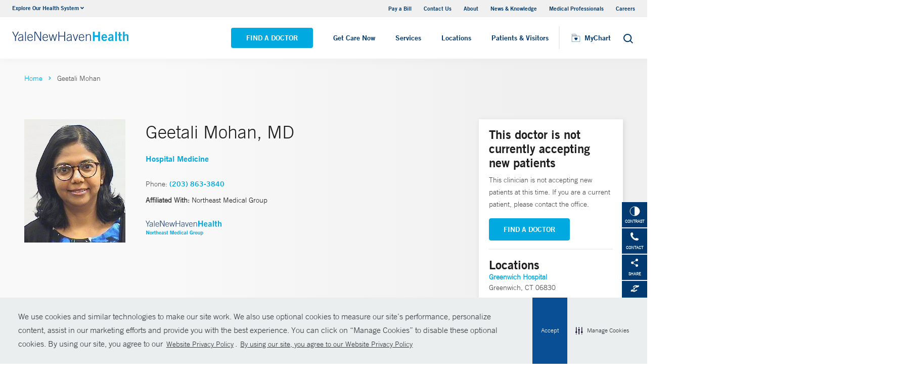

--- FILE ---
content_type: text/html; charset=utf-8
request_url: https://www.ynhhs.org/physicians/geetali-mohan
body_size: 16043
content:


<!DOCTYPE html>
<html lang="en" xmlns="http://www.w3.org/1999/xhtml">
<head>
    <title>Geetali Mohan, MD Hospital Medicine | Greenwich Hospital</title><meta itemprop="name" content="Geetali Mohan, MD Hospital Medicine | Greenwich Hospital" /><meta name="keywords" content="Geetali Mohan, MD, Hospital Medicine, Greenwich Hospital" /><meta name="description" content="Geetali Mohan specializes in Hospital Medicine and is a member of Northeast Medical Group" /><meta itemprop="description" content="Geetali Mohan specializes in Hospital Medicine and is a member of Northeast Medical Group" /><link rel="canonical" href="https://www.northeastmedicalgroup.org/physicians/geetali-mohan"></link>
    <meta charset="utf-8" />
    <meta name="viewport" content="width=device-width, initial-scale=1, maximum-scale=1" />
    <link rel="apple-touch-icon" href="/Dist/img/apple-touch-icon.png" />
    <link rel="icon" type="image/x-icon" href="/Dist/img/favicon.ico" />
    <meta name="msapplication-TileColor" content="#da532c" />
    <meta name="analytics-site-name" content="Yale New Haven Health System" />
    <script type="application/ld+json">
        {
"@context": "https://schema.org",
"@type": "BreadCrumbList",
"ItemListElement": [{
"@type": "ListItem",
"position": "1",
"name": "ynhhs",
"item": "https://www.ynhhs.org/"
},{
"@type": "ListItem",
"position": "2",
"name": "content",
"item": "https://www.ynhhs.org/sitecore/content"
},{
"@type": "ListItem",
"position": "3",
"name": "Physicians",
"item": "https://www.ynhhs.org/sitecore/content/Physicians"
},{
"@type": "ListItem",
"position": "4",
"name": "M",
"item": "https://www.ynhhs.org/sitecore/content/Physicians/M"
},{
"@type": "ListItem",
"position": "5",
"name": "o",
"item": "https://www.ynhhs.org/sitecore/content/Physicians/M/o"
},{
"@type": "ListItem",
"position": "6",
"name": "Geetali Mohan",
"item": "/physicians/geetali-mohan"
}]
}
    </script>
    <script type="application/ld+json" data-schema="Person" data-cfasync="false">{
  "@context": "https://schema.org",
  "@type": "Person",
  "mainEntityOfPage": {
    "@type": "WebPage",
    "@id": "https://www.ynhhs.org/physicians/geetali-mohan",
    "@context": "https://schema.org"
  },
  "name": "Geetali Mohan",
  "description": "<p>Dr. Geetali Mohan is a Hospitalist in the Internal Medicine Department. She attended medical school in India and completed her residency in Ohio. She is actively involved in resident and medical student education. She completed the Biodesign Innovation fellowship at Montefiore Medical Center. She has won teaching awards. 2023- Leo M. Davidoff Society Member for outstanding achievement in teaching of Medical Students2020- Albert Einstein College of Medicine Teaching Star Program for excellence in clinical teaching.</p>\n",
  "url": "https://www.ynhhs.org/physicians/geetali-mohan",
  "image": {
    "@type": "ImageObject",
    "url": "https://www.ynhhs.org/-/media/Images/Physicians/Geetali_Mohan.ashx",
    "description": "Geetali Mohan",
    "height": "407",
    "width": "327",
    "@context": "http://schema.org"
  },
  "telephone": "(203) 863-3840",
  "address": {
    "@type": "PostalAddress",
    "streetAddress": "5 Perryridge Rd ",
    "addressLocality": "Greenwich",
    "addressRegion": "CT",
    "postalCode": "06830",
    "addressCountry": "US"
  },
  "geo": {
    "@type": "GeoCoordinates",
    "latitude": "41.033738",
    "longitude": " -73.630402"
  }
}</script>
    <script src="/Dist/Scripts/jquery.min.js"></script>
    <script src="/Dist/Scripts/glide.js"></script>
    <script src="/Dist/Scripts/markerclustererplus.min.js"></script>

    <script src="/Dist/Scripts/script.min.js?v=1028210815"></script>
    <link href="/Dist/Styles/style.min.css?v=1117092902" rel="stylesheet" type="text/css" />

    

    
    
    

    <script src="https://js.hcaptcha.com/1/api.js?onload=onloadCallback&render=explicit" async defer></script>

<style>
#feedbackcaptcha { text-align: left; }
</style><script src="https://assets.adobedtm.com/be4705422c6a/247399b69a46/launch-d52a5ae2e559.min.js" async></script><!-- After adding this script, call setConsentBannerParams({uuid: <unique id> }) to set unique ID for a customer.  -->
<script
	defer
	data-strict-csp
	data-skip-css="false"
	src="https://cdn-prod.securiti.ai/consent/cookie-consent-sdk-loader-strict-csp.js"
	data-tenant-uuid="a2538e5d-3aa9-4bd6-805c-2bbf101e33e3"
	data-domain-uuid="2be6b37f-6279-43a9-9ed6-a0ded57ace42"
	data-backend-url="https://app.securiti.ai">
</script>
<script type="text/javascript" src="https://cdn-prod.securiti.ai/consent/auto_blocking/a2538e5d-3aa9-4bd6-805c-2bbf101e33e3/2be6b37f-6279-43a9-9ed6-a0ded57ace42.js"></script>
<link rel='stylesheet' type='text/css' href='https://cdn-prod.securiti.ai/consent/cookie-consent.css' />
<link rel='stylesheet' type='text/css' href='https://cdn-prod.securiti.ai/consent/styles/a2538e5d-3aa9-4bd6-805c-2bbf101e33e3/2be6b37f-6279-43a9-9ed6-a0ded57ace42.css' />

<style>
.cc-window{
color: #35383E;
  background-color: #F2F0F0;
}
</style>
</head>
<body class="theme-primary-sky">
    <!-- Google Tag Manager -->
<noscript><iframe src="//www.googletagmanager.com/ns.html?id=GTM-KPD7LW"
height="0" width="0" style="display:none;visibility:hidden"></iframe></noscript>
<script>(function(w,d,s,l,i){w[l]=w[l]||[];w[l].push({'gtm.start':
new Date().getTime(),event:'gtm.js'});var f=d.getElementsByTagName(s)[0],
j=d.createElement(s),dl=l!='dataLayer'?'&l='+l:'';j.async=true;j.src=
'//www.googletagmanager.com/gtm.js?id='+i+dl;f.parentNode.insertBefore(j,f);
})(window,document,'script','dataLayer','GTM-KPD7LW');</script>
<!-- End Google Tag Manager -->


    

    <!-- BEGIN NOINDEX -->
    <div class="mobile-main-nav">
        <a href="#main" class="skip-to-main-content-link">Skip to main content</a>
            <div class="mobile-main-nav__logo">
                <a href="https://www.ynhhs.org/">
                    <img src="/-/media/Images/Logo/YNHHS_hor_clr_484x127.ashx?h=127&amp;iar=0&amp;w=484&amp;hash=11E8047061263B1C6342665F74BC888B" alt="Yale New Haven Health logo" width="484" height="127" DisableWebEdit="True" />
                </a>
            </div>
                    <div class="mobile-main-nav__cta">
<a class="btn light-blue-filled" href="https://www.ynhhs.org/find-a-doctor" DisableWebEdit="True">Find a Doctor</a><a class="btn light-blue" href="https://www.ynhhs.org/get-care-now" DisableWebEdit="True">Get Care Now</a>            </div>
        <ul class="mobile-main-nav__main-menu">
                    <li class="mobile-main-nav__menu-item">
                            <button aria-expanded="false">
                                Services
                                <i class="fas fa-chevron-right dropdown-arrow"></i>
                            </button>
                                                    <div class="mobile-main-nav__panel">
                                <button class="mobile-main-nav__panel-return"><i class="fas fa-chevron-left dropdown-arrow"></i></button>
                                <div class="mobile-main-nav__panel-top">
                                    <h3>
                                        Services
                                    </h3>
                                    <button class="mobile-main-nav__panel-close"></button>
                                </div>
                                    <div class="mobile-main-nav__panel-main">
    <h4>Featured Specialties</h4>
        <ul>
                <li><a title="Aging (Geriatrics)" href="https://www.ynhhs.org/patient-care/aging" DisableWebEdit="True">Aging (Geriatrics)</a></li>
                <li><a title="Cancer (Oncology)" href="https://www.ynhhs.org/patient-care/Cancer" DisableWebEdit="True">Cancer (Oncology)</a></li>
                <li><a title="Children’s (Pediatrics)" href="https://www.ynhhs.org/patient-care/childrens-pediatrics" DisableWebEdit="True">Children’s (Pediatrics)</a></li>
                <li><a title="Digestive Disorders (Gastroenterology)" href="https://www.ynhhs.org/patient-care/digestive-disorders" DisableWebEdit="True">Digestive Disorders (Gastroenterology)</a></li>
                <li><a title="Heart &amp; Vascular" href="https://www.ynhhs.org/patient-care/heart" DisableWebEdit="True">Heart &amp; Vascular</a></li>
                <li><a href="https://www.ynhhs.org/health-at-home" DisableWebEdit="True">Home Healthcare</a></li>
                <li><a title="Mental Health (Psychiatry)" href="https://www.ynhhs.org/patient-care/Mental-Health" DisableWebEdit="True">Mental Health (Psychiatry)</a></li>
                <li><a title="Neurology &amp; Neurosurgery" href="https://www.ynhhs.org/patient-care/neurology-and-neurosurgery" DisableWebEdit="True">Neurology &amp; Neurosurgery</a></li>
                <li><a title="Orthopedics" href="https://www.ynhhs.org/patient-care/orthopedics" DisableWebEdit="True">Orthopedics</a></li>
                <li><a title="Primary Care" href="https://www.ynhhs.org/patient-care/primary-care" DisableWebEdit="True">Primary Care</a></li>
                <li><a title="Transplantation" href="https://www.ynhhs.org/patient-care/Transplantation" DisableWebEdit="True">Transplantation</a></li>
                <li><a title="Trauma &amp; Burn" href="https://www.ynhhs.org/patient-care/trauma-and-burn" DisableWebEdit="True">Trauma &amp; Burn</a></li>
                <li><a title="Women’s Health" href="https://www.ynhhs.org/patient-care/Womens-Health" DisableWebEdit="True">Women’s Health</a></li>
        </ul>
                                        <div class="mobile-main-nav__panel-cta">
                                            <a class="mobile-main-nav__menu-arrow" title="View All Services" href="https://www.ynhhs.org/patient-care">View All Services</a>
                                        </div>
                                    </div>
                                                                    <div class="mobile-main-nav__panel-bottom">
    <h4>More Care</h4>
        <ul>
                <li><a title="COVID-19 Vaccine" href="https://www.ynhhs.org/patient-care/covid-19" DisableWebEdit="True">COVID-19 Resources</a></li>
                <li><a title="For Medical Professionals" href="https://www.ynhh.org/medical-professionals" DisableWebEdit="True">For Medical Professionals</a></li>
                <li><a href="https://www.ynhhs.org/get-care-now" DisableWebEdit="True">Get Care Now</a></li>
                <li><a href="https://www.ynhhs.org/patient-care/pharmacy" DisableWebEdit="True">Pharmacy</a></li>
                <li><a title="Urgent Care" href="https://www.ynhhs.org/urgent-care" DisableWebEdit="True">Urgent Care</a></li>
        </ul>
                                    </div>
                            </div>
                    </li>
                    <li class="mobile-main-nav__menu-item">
                            <button aria-expanded="false">
                                Locations
                                <i class="fas fa-chevron-right dropdown-arrow"></i>
                            </button>
                                                    <div class="mobile-main-nav__panel">
                                <button class="mobile-main-nav__panel-return"><i class="fas fa-chevron-left dropdown-arrow"></i></button>
                                <div class="mobile-main-nav__panel-top">
                                    <h3>
                                        Locations
                                    </h3>
                                    <button class="mobile-main-nav__panel-close"></button>
                                </div>
                                    <div class="mobile-main-nav__panel-main">
    <h4>Location Type</h4>
        <ul>
                <li><a href="https://www.ynhhs.org/find-a-location#sort=relevancy&amp;numberOfResults=25&amp;f:facilitytype=[Outpatient%20Medical%20Centers]" DisableWebEdit="True">Ambulatory / Outpatient Care</a></li>
                <li><a href="https://www.ynhhs.org/find-a-location#f:facilitytype=[Blood%20Draw]" DisableWebEdit="True">Blood Draw</a></li>
                <li><a href="https://www.ynhhs.org/find-a-location#f:facilitytype=[Cancer%20(Oncology)]" DisableWebEdit="True">Cancer (Oncology)</a></li>
                <li><a href="https://www.ynhhs.org/find-a-location#f:facilitytype=[Occupational%20Care]" DisableWebEdit="True">Occupational Care</a></li>
                <li><a href="/find-a-location#f:facilitytype=[Primary Care]" DisableWebEdit="True">Primary Care</a></li>
                <li><a href="https://www.ynhhs.org/find-a-location#f:facilitytype=[Radiology]" DisableWebEdit="True">Radiology</a></li>
                <li><a href="https://www.ynhhs.org/urgent-care" DisableWebEdit="True">Urgent Care</a></li>
        </ul>
                                        <div class="mobile-main-nav__panel-cta">
                                            <a class="mobile-main-nav__menu-arrow" href="https://www.ynhhs.org/find-a-location">View All Our Locations</a>
                                        </div>
                                    </div>
                                                                    <div class="mobile-main-nav__panel-bottom">
    <h4>Hospitals and Multispecialty Locations</h4>
        <ul>
                <li><a title="Bridgeport Hospital" href="https://www.bridgeporthospital.org/" DisableWebEdit="True">Bridgeport Hospital</a></li>
                <li><a title="Greenwich Hospital" href="https://www.greenwichhospital.org/" DisableWebEdit="True">Greenwich Hospital</a></li>
                <li><a class="Lawrence + Memorial Hospital" href="https://www.lmhospital.org/" DisableWebEdit="True">Lawrence + Memorial Hospital</a></li>
                <li><a title="Northeast Medical Group" href="https://www.northeastmedicalgroup.org/find-a-doctor" DisableWebEdit="True">Northeast Medical Group</a></li>
                <li><a title="Smilow Cancer Hospital at Yale New Haven" href="https://www.ynhh.org/smilow" DisableWebEdit="True">Smilow Cancer Hospital at Yale New Haven</a></li>
                <li><a title="Westerly Hospital" href="https://www.westerlyhospital.org/" DisableWebEdit="True">Westerly Hospital</a></li>
                <li><a title="Yale Medicine" href="https://www.yalemedicine.org/" DisableWebEdit="True">Yale Medicine</a></li>
                <li><a href="https://www.ynhh.org/childrens-hospital" DisableWebEdit="True">Yale New Haven Children&#39;s Hospital</a></li>
                <li><a title="Yale New Haven Hospital" href="https://www.ynhh.org/" DisableWebEdit="True">Yale New Haven Hospital</a></li>
                <li><a title="Yale New Haven Psychiatric Hospital" href="https://www.ynhh.org/psychiatric" DisableWebEdit="True">Yale New Haven Psychiatric Hospital</a></li>
        </ul>
                                    </div>
                            </div>
                    </li>
                    <li class="mobile-main-nav__menu-item">
                            <button aria-expanded="false">
                                Patients &amp; Visitors
                                <i class="fas fa-chevron-right dropdown-arrow"></i>
                            </button>
                                                    <div class="mobile-main-nav__panel">
                                <button class="mobile-main-nav__panel-return"><i class="fas fa-chevron-left dropdown-arrow"></i></button>
                                <div class="mobile-main-nav__panel-top">
                                    <h3>
                                        Patients &amp; Visitors
                                    </h3>
                                    <button class="mobile-main-nav__panel-close"></button>
                                </div>
                                    <div class="mobile-main-nav__panel-main">
    <h4>Patients</h4>
        <ul>
                <li><a title="&lt;br/> Billing &amp; Insurance" href="https://www.ynhhs.org/patient-care/billing-insurance" DisableWebEdit="True">Billing &amp; Insurance</a></li>
                <li><a title="Classes &amp; Events" href="https://www.ynhhs.org/events" DisableWebEdit="True">Classes &amp; Events</a></li>
                <li><a title="Financial Assistance" href="https://www.ynhhs.org/patient-care/billing-insurance/Financial-assistance" DisableWebEdit="True">Financial Assistance</a></li>
                <li><a href="https://www.ynhhs.org/get-care-now" rel="noopener noreferrer" DisableWebEdit="True" target="_blank">Get Care Now</a></li>
                <li><a href="https://www.ynhhs.org/patient-care/language-services" DisableWebEdit="True">Language Services</a></li>
                <li><a href="https://www.ynhhs.org/patient-care/Patient-Rights-and-Responsibilities/no-surprise-billing" DisableWebEdit="True">No Surprises Act</a></li>
                <li><a title="Patient Guidelines" href="https://www.ynhhs.org/patients-visitors/preparing/visitor-policy" DisableWebEdit="True">Patient Guidelines</a></li>
                <li><a title="Patient Rights and Responsibilities" href="https://www.ynhhs.org/patient-care/Patient-Rights-and-Responsibilities" DisableWebEdit="True">Patient Rights and Responsibilities</a></li>
                <li><a title="Pay Your Bill" href="https://mychart.ynhhs.org/MyChart-PRD/" DisableWebEdit="True">Pay Your Bill</a></li>
        </ul>
                                        <div class="mobile-main-nav__panel-cta">
                                            <a class="mobile-main-nav__menu-arrow" href="https://www.ynhhs.org/patients-visitors">View All Patient &amp; Visitor Information</a>
                                        </div>
                                    </div>
                                                                    <div class="mobile-main-nav__panel-bottom">
    <h4>Patient Tools</h4>
        <ul>
                <li><a title="Make An Appointment" href="https://www.ynhhs.org/make-an-appointment" DisableWebEdit="True">Make An Appointment</a></li>
                <li><a href="https://mychart.ynhhs.org/" rel="noopener noreferrer" title="Prescription Refills" DisableWebEdit="True" target="_blank">Prescription Refills</a></li>
                <li><a title="Request Medical Records" href="https://www.ynhhs.org/online-tools/Request-Medical-Records" DisableWebEdit="True">Request Medical Records</a></li>
                <li><a href="https://www.ynhhs.org/employee-spotlight" DisableWebEdit="True">Thank Your Caregiver - ThinkThanks Employee Spotlight</a></li>
        </ul>
                                    </div>
                            </div>
                    </li>
        </ul>
        <div  class="mobile-main-nav__locations expand-menu">
            <button id="explore-menu-button" aria-controls="explore-menu-dropdown">
                Explore Our Health System<i class="fas fa-chevron-down dropdown-arrow"></i>
            </button>
            <ul class="mobile-main-nav__locations-items" role="menu" aria-labelledby="explore-menu-button" id="explore-menu-dropdown">
                        <li role="presentation">
                            <a role="menuitem" tabindex="-1" href="https://www.ynhhs.org/">Yale New Haven Health</a>
                        </li>
                        <li role="presentation">
                            <a role="menuitem" tabindex="-1" href="https://www.bridgeporthospital.org/">Bridgeport Hospital</a>
                        </li>
                        <li role="presentation">
                            <a role="menuitem" tabindex="-1" href="https://www.ynhh.org/childrens-hospital">Yale New Haven Children&#39;s Hospital</a>
                        </li>
                        <li role="presentation">
                            <a role="menuitem" tabindex="-1" href="https://www.greenwichhospital.org/">Greenwich Hospital</a>
                        </li>
                        <li role="presentation">
                            <a role="menuitem" tabindex="-1" href="https://www.lmhospital.org/">Lawrence + Memorial Hospital</a>
                        </li>
                        <li role="presentation">
                            <a role="menuitem" tabindex="-1" href="https://www.ynhh.org/psychiatric">Yale New Haven Psychiatric Hospital</a>
                        </li>
                        <li role="presentation">
                            <a role="menuitem" tabindex="-1" href="https://www.ynhh.org/smilow">Smilow Cancer Hospital</a>
                        </li>
                        <li role="presentation">
                            <a role="menuitem" tabindex="-1" href="https://www.ynhhs.org/urgent-care">Yale New Haven Health Urgent Care</a>
                        </li>
                        <li role="presentation">
                            <a role="menuitem" tabindex="-1" href="https://www.westerlyhospital.org/">Westerly Hospital</a>
                        </li>
                        <li role="presentation">
                            <a role="menuitem" tabindex="-1" href="https://www.ynhh.org/">Yale New Haven Hospital</a>
                        </li>
                        <li role="presentation">
                            <a role="menuitem" tabindex="-1" href="https://www.ynhhs.org/clinical-affiliates">Clinical Affiliates</a>
                        </li>
                        <li role="presentation">
                            <a role="menuitem" tabindex="-1" href="https://www.northeastmedicalgroup.org/">Northeast Medical Group</a>
                        </li>
            </ul>
        </div>
            <ul class="mobile-main-nav__utility-links">

                    <li><a href="https://mychart.ynhhs.org/MyChart-PRD/Billing/Summary" rel="noopener noreferrer" DisableWebEdit="True" target="_blank">Pay a Bill</a></li>
                    <li><a title="Contact Us" href="https://www.ynhhs.org/contact" DisableWebEdit="True">Contact Us</a></li>
                    <li><a title="About" href="https://www.ynhhs.org/about" DisableWebEdit="True">About</a></li>
                    <li><a title="News &amp; Knowledge" href="https://www.ynhhs.org/news-media/blog" DisableWebEdit="True">News &amp; Knowledge</a></li>
                    <li><a title="Medical Professionals" href="https://www.ynhhs.org/providers" DisableWebEdit="True">Medical Professionals</a></li>
                    <li><a title="Find a Hospital Near Me" href="https://www.ynhhs.org/careers" DisableWebEdit="True">Careers</a></li>
            </ul>
                <button class="mobile-main-nav__close" aria-label="Close Mobile Menu"></button>
    </div>





    <div class="utility-nav is-hidden-touch">
        <a href="#main" class="skip-to-main-content-link">Skip to main content</a>
        <div class="inner-container">
                <div class="dropdown">
                    <div class="dropdown-trigger">
                        <a class="dropdown-btn" aria-haspopup="true" aria-controls="dropdown-menu">
                            <span>Explore Our Health System</span>
                            <span class="icon is-small">
                                <i class="fas fa-angle-down" aria-hidden="true"></i>
                            </span>
                        </a>
                    </div>
                    <div class="dropdown-menu" role="menu">
                        <div class="dropdown-content">
                                    <a href="https://www.ynhhs.org/" class="dropdown-item">Yale New Haven Health</a>
                                    <a href="https://www.bridgeporthospital.org/" class="dropdown-item">Bridgeport Hospital</a>
                                    <a href="https://www.ynhh.org/childrens-hospital" class="dropdown-item">Yale New Haven Children&#39;s Hospital</a>
                                    <a href="https://www.greenwichhospital.org/" class="dropdown-item">Greenwich Hospital</a>
                                    <a href="https://www.lmhospital.org/" class="dropdown-item">Lawrence + Memorial Hospital</a>
                                    <a href="https://www.ynhh.org/psychiatric" class="dropdown-item">Yale New Haven Psychiatric Hospital</a>
                                    <a href="https://www.ynhh.org/smilow" class="dropdown-item">Smilow Cancer Hospital</a>
                                    <a href="https://www.ynhhs.org/urgent-care" class="dropdown-item">Yale New Haven Health Urgent Care</a>
                                    <a href="https://www.westerlyhospital.org/" class="dropdown-item">Westerly Hospital</a>
                                    <a href="https://www.ynhh.org/" class="dropdown-item">Yale New Haven Hospital</a>
                                    <a href="https://www.ynhhs.org/clinical-affiliates" class="dropdown-item">Clinical Affiliates</a>
                                    <a href="https://www.northeastmedicalgroup.org/" class="dropdown-item">Northeast Medical Group</a>
                        </div>
                    </div>
                </div>
            <div class="link-container">
<a href="https://mychart.ynhhs.org/MyChart-PRD/Billing/Summary" rel="noopener noreferrer" DisableWebEdit="True" target="_blank">Pay a Bill</a><a title="Contact Us" href="https://www.ynhhs.org/contact" DisableWebEdit="True">Contact Us</a><a title="About" href="https://www.ynhhs.org/about" DisableWebEdit="True">About</a><a title="News &amp; Knowledge" href="https://www.ynhhs.org/news-media/blog" DisableWebEdit="True">News &amp; Knowledge</a><a title="Medical Professionals" href="https://www.ynhhs.org/providers" DisableWebEdit="True">Medical Professionals</a><a title="Find a Hospital Near Me" href="https://www.ynhhs.org/careers" DisableWebEdit="True">Careers</a>                            </div>
        </div>
    </div>
    <header class="header">
        <div class="header__main-wrapper">
            <div class="header__container">
                <div class="header__logo">
                    <a href="https://www.ynhhs.org/">
                        <img src="/-/media/Images/Logo/YNHHS_hor_clr_484x127.ashx?h=127&amp;iar=0&amp;w=484&amp;hash=11E8047061263B1C6342665F74BC888B" alt="Yale New Haven Health logo" width="484" height="127" DisableWebEdit="True" />
                    </a>
                </div>
                <nav class="header__nav" aria-label="main navigation">
                        <ul class="header__nav-list">
                                            <li class="header__nav-item"><a class="light-blue-filled" href="https://www.ynhhs.org/find-a-doctor" DisableWebEdit="True">Find a Doctor</a></li>
                                            <li class="header__nav-item"><a class="light-blue" href="https://www.ynhhs.org/get-care-now" DisableWebEdit="True">Get Care Now</a></li>
                                                                <li class="header__nav-item has-submenu">
                                        <button class="active-trigger" aria-expanded="false">
                                            Services
                                        </button>
                                            <div class="drop-down">
                                                    <div class="drop-left">
                                                        <div class="drop-top">
    <div class="drop-top__left-inner">
        <h3>Featured Specialties</h3>
        <div>
                    <ul>
                            <li><a title="Aging (Geriatrics)" href="https://www.ynhhs.org/patient-care/aging" DisableWebEdit="True">Aging (Geriatrics)</a></li>
                            <li><a title="Cancer (Oncology)" href="https://www.ynhhs.org/patient-care/Cancer" DisableWebEdit="True">Cancer (Oncology)</a></li>
                            <li><a title="Children’s (Pediatrics)" href="https://www.ynhhs.org/patient-care/childrens-pediatrics" DisableWebEdit="True">Children’s (Pediatrics)</a></li>
                            <li><a title="Digestive Disorders (Gastroenterology)" href="https://www.ynhhs.org/patient-care/digestive-disorders" DisableWebEdit="True">Digestive Disorders (Gastroenterology)</a></li>
                            <li><a title="Heart &amp; Vascular" href="https://www.ynhhs.org/patient-care/heart" DisableWebEdit="True">Heart &amp; Vascular</a></li>
                            <li><a href="https://www.ynhhs.org/health-at-home" DisableWebEdit="True">Home Healthcare</a></li>
                    </ul>
                    <ul>
                            <li><a title="Mental Health (Psychiatry)" href="https://www.ynhhs.org/patient-care/Mental-Health" DisableWebEdit="True">Mental Health (Psychiatry)</a></li>
                            <li><a title="Neurology &amp; Neurosurgery" href="https://www.ynhhs.org/patient-care/neurology-and-neurosurgery" DisableWebEdit="True">Neurology &amp; Neurosurgery</a></li>
                            <li><a title="Orthopedics" href="https://www.ynhhs.org/patient-care/orthopedics" DisableWebEdit="True">Orthopedics</a></li>
                            <li><a title="Primary Care" href="https://www.ynhhs.org/patient-care/primary-care" DisableWebEdit="True">Primary Care</a></li>
                            <li><a title="Transplantation" href="https://www.ynhhs.org/patient-care/Transplantation" DisableWebEdit="True">Transplantation</a></li>
                            <li><a title="Trauma &amp; Burn" href="https://www.ynhhs.org/patient-care/trauma-and-burn" DisableWebEdit="True">Trauma &amp; Burn</a></li>
                    </ul>
        </div>
    </div>
                                                                                                                    </div>
                                                            <div class="drop-bottom">
                                                                <a class="drop-down__menu-arrow" title="View All Services" href="https://www.ynhhs.org/patient-care">View All Services</a>
                                                            </div>
                                                    </div>
                                                                                                    <div class="drop-right">
                                                        <div class="drop-top">
    <div class="drop-top__left-inner">
        <h3>More Care</h3>
        <div>
                    <ul class="">
                            <li><a title="COVID-19 Vaccine" href="https://www.ynhhs.org/patient-care/covid-19" DisableWebEdit="True">COVID-19 Resources</a></li>
                            <li><a title="For Medical Professionals" href="https://www.ynhh.org/medical-professionals" DisableWebEdit="True">For Medical Professionals</a></li>
                            <li><a href="https://www.ynhhs.org/get-care-now" DisableWebEdit="True">Get Care Now</a></li>
                            <li><a href="https://www.ynhhs.org/patient-care/pharmacy" DisableWebEdit="True">Pharmacy</a></li>
                            <li><a title="Urgent Care" href="https://www.ynhhs.org/urgent-care" DisableWebEdit="True">Urgent Care</a></li>
                    </ul>
        </div>
    </div>
                                                                                                                    </div>
                                                        <div class="drop-bottom"></div>
                                                    </div>
                                                <button class="drop-down__close"><span>close</span></button>
                                            </div>
                                    </li>
                                    <li class="header__nav-item has-submenu">
                                        <button class="active-trigger" aria-expanded="false">
                                            Locations
                                        </button>
                                            <div class="drop-down">
                                                    <div class="drop-left">
                                                        <div class="drop-top">
    <div class="drop-top__left-inner">
        <h3>Location Type</h3>
        <div>
                    <ul class="">
                            <li><a href="https://www.ynhhs.org/find-a-location#sort=relevancy&amp;numberOfResults=25&amp;f:facilitytype=[Outpatient%20Medical%20Centers]" DisableWebEdit="True">Ambulatory / Outpatient Care</a></li>
                            <li><a href="https://www.ynhhs.org/find-a-location#f:facilitytype=[Blood%20Draw]" DisableWebEdit="True">Blood Draw</a></li>
                            <li><a href="https://www.ynhhs.org/find-a-location#f:facilitytype=[Cancer%20(Oncology)]" DisableWebEdit="True">Cancer (Oncology)</a></li>
                            <li><a href="https://www.ynhhs.org/find-a-location#f:facilitytype=[Occupational%20Care]" DisableWebEdit="True">Occupational Care</a></li>
                            <li><a href="/find-a-location#f:facilitytype=[Primary Care]" DisableWebEdit="True">Primary Care</a></li>
                            <li><a href="https://www.ynhhs.org/find-a-location#f:facilitytype=[Radiology]" DisableWebEdit="True">Radiology</a></li>
                            <li><a href="https://www.ynhhs.org/urgent-care" DisableWebEdit="True">Urgent Care</a></li>
                    </ul>
        </div>
    </div>
                                                                                                                    </div>
                                                            <div class="drop-bottom">
                                                                <a class="drop-down__menu-arrow" href="https://www.ynhhs.org/find-a-location">View All Our Locations</a>
                                                            </div>
                                                    </div>
                                                                                                    <div class="drop-right">
                                                        <div class="drop-top">
    <div class="drop-top__left-inner">
        <h3>Hospitals and Multispecialty Locations</h3>
        <div>
                    <ul>
                            <li><a title="Bridgeport Hospital" href="https://www.bridgeporthospital.org/" DisableWebEdit="True">Bridgeport Hospital</a></li>
                            <li><a title="Greenwich Hospital" href="https://www.greenwichhospital.org/" DisableWebEdit="True">Greenwich Hospital</a></li>
                            <li><a class="Lawrence + Memorial Hospital" href="https://www.lmhospital.org/" DisableWebEdit="True">Lawrence + Memorial Hospital</a></li>
                            <li><a title="Northeast Medical Group" href="https://www.northeastmedicalgroup.org/find-a-doctor" DisableWebEdit="True">Northeast Medical Group</a></li>
                            <li><a title="Smilow Cancer Hospital at Yale New Haven" href="https://www.ynhh.org/smilow" DisableWebEdit="True">Smilow Cancer Hospital at Yale New Haven</a></li>
                    </ul>
                    <ul>
                            <li><a title="Westerly Hospital" href="https://www.westerlyhospital.org/" DisableWebEdit="True">Westerly Hospital</a></li>
                            <li><a title="Yale Medicine" href="https://www.yalemedicine.org/" DisableWebEdit="True">Yale Medicine</a></li>
                            <li><a href="https://www.ynhh.org/childrens-hospital" DisableWebEdit="True">Yale New Haven Children&#39;s Hospital</a></li>
                            <li><a title="Yale New Haven Hospital" href="https://www.ynhh.org/" DisableWebEdit="True">Yale New Haven Hospital</a></li>
                            <li><a title="Yale New Haven Psychiatric Hospital" href="https://www.ynhh.org/psychiatric" DisableWebEdit="True">Yale New Haven Psychiatric Hospital</a></li>
                    </ul>
        </div>
    </div>
                                                                                                                    </div>
                                                        <div class="drop-bottom"></div>
                                                    </div>
                                                <button class="drop-down__close"><span>close</span></button>
                                            </div>
                                    </li>
                                    <li class="header__nav-item has-submenu">
                                        <button class="active-trigger" aria-expanded="false">
                                            Patients &amp; Visitors
                                        </button>
                                            <div class="drop-down">
                                                    <div class="drop-left">
                                                        <div class="drop-top">
    <div class="drop-top__left-inner">
        <h3>Patients</h3>
        <div>
                    <ul>
                            <li><a title="&lt;br/> Billing &amp; Insurance" href="https://www.ynhhs.org/patient-care/billing-insurance" DisableWebEdit="True">Billing &amp; Insurance</a></li>
                            <li><a title="Classes &amp; Events" href="https://www.ynhhs.org/events" DisableWebEdit="True">Classes &amp; Events</a></li>
                            <li><a title="Financial Assistance" href="https://www.ynhhs.org/patient-care/billing-insurance/Financial-assistance" DisableWebEdit="True">Financial Assistance</a></li>
                            <li><a href="https://www.ynhhs.org/get-care-now" rel="noopener noreferrer" DisableWebEdit="True" target="_blank">Get Care Now</a></li>
                    </ul>
                    <ul>
                            <li><a href="https://www.ynhhs.org/patient-care/language-services" DisableWebEdit="True">Language Services</a></li>
                            <li><a href="https://www.ynhhs.org/patient-care/Patient-Rights-and-Responsibilities/no-surprise-billing" DisableWebEdit="True">No Surprises Act</a></li>
                            <li><a title="Patient Guidelines" href="https://www.ynhhs.org/patients-visitors/preparing/visitor-policy" DisableWebEdit="True">Patient Guidelines</a></li>
                            <li><a title="Patient Rights and Responsibilities" href="https://www.ynhhs.org/patient-care/Patient-Rights-and-Responsibilities" DisableWebEdit="True">Patient Rights and Responsibilities</a></li>
                    </ul>
        </div>
    </div>
                                                                                                                    </div>
                                                            <div class="drop-bottom">
                                                                <a class="drop-down__menu-arrow" href="https://www.ynhhs.org/patients-visitors">View All Patient &amp; Visitor Information</a>
                                                            </div>
                                                    </div>
                                                                                                    <div class="drop-right">
                                                        <div class="drop-top">
    <div class="drop-top__left-inner">
        <h3>Patient Tools</h3>
        <div>
                    <ul class="">
                            <li><a title="Make An Appointment" href="https://www.ynhhs.org/make-an-appointment" DisableWebEdit="True">Make An Appointment</a></li>
                            <li><a href="https://mychart.ynhhs.org/" rel="noopener noreferrer" title="Prescription Refills" DisableWebEdit="True" target="_blank">Prescription Refills</a></li>
                            <li><a title="Request Medical Records" href="https://www.ynhhs.org/online-tools/Request-Medical-Records" DisableWebEdit="True">Request Medical Records</a></li>
                            <li><a href="https://www.ynhhs.org/employee-spotlight" DisableWebEdit="True">Thank Your Caregiver - ThinkThanks Employee Spotlight</a></li>
                    </ul>
        </div>
    </div>
                                                                                                                    </div>
                                                        <div class="drop-bottom"></div>
                                                    </div>
                                                <button class="drop-down__close"><span>close</span></button>
                                            </div>
                                    </li>
                        </ul>
                </nav>
                <div class="header__right  ">
                    <div class="header__right-wrapper">
<a href="https://mychart.ynhhs.org/MyChart-PRD/Authentication/Login" rel="noopener noreferrer" hasDisableWebEdit="True" target="_blank"><img src="/-/media/Images/Icons/Header-Icons/icon-mychart-header.ashx?iar=0&amp;hash=65F8CEB084B4838CD046EF032FAA6222" alt="My chart icon, a folder with a heart in the middle." DisableWebEdit="True" />                            <span>MyChart</span>
</a>                        <button class="header__search" aria-expanded="false">
                            <span>Search</span>
                            <img src="/-/media/Images/Icons/Header-Icons/icon-search.ashx?iar=0&amp;hash=9B497E70A197DB7B978628BC7F382EB4" class="icon-default" alt="Search icon magnifying glass" title="Search icon magnifying glass" DisableWebEdit="True" />
                            <img src="/-/media/Images/Icons/Header-Icons/close-search.ashx?iar=0&amp;hash=ADF7FAD1D54E8EA37EB30B6DB3D09526" class="icon-active" alt="close search" DisableWebEdit="True" />
                        </button>
                    </div>
                    <button class="header__burger" aria-label="menu" aria-expanded="false">
                        <span></span>
                        <span></span>
                        <span></span>
                    </button>
                </div>
            </div>
            <div class="main-search-nav">
                <div class="main-search-nav__wrapper">
                    <button class="main-search-nav__panel-close" aria-label="close menu"></button>
                    <a class="main-search-nav__logo" href="/">
                        <img src="/-/media/Images/Logo/YNHHS_hor_clr_484x127.ashx?h=127&amp;iar=0&amp;w=484&amp;hash=11E8047061263B1C6342665F74BC888B" alt="Yale New Haven Health logo" width="484" height="127" DisableWebEdit="True" />
                    </a>
                    <img src="/-/media/Images/Icons/Header-Icons/icon-search.ashx?iar=0&amp;hash=9B497E70A197DB7B978628BC7F382EB4" class="main-search-nav__search-identifier" alt="Search icon magnifying glass" title="Search icon magnifying glass" DisableWebEdit="True" />
                    <div id="mobileNavSearchIcon" class="input-container">
                        



<script>
    document.addEventListener("CoveoSearchEndpointInitialized", function() {
        var searchboxElement = document.getElementById("coveo234hj23");
        searchboxElement.addEventListener("CoveoComponentInitialized", function() {
            CoveoForSitecore.initSearchboxIfStandalone(searchboxElement, "https://www.ynhhs.org/search");
        });
    })
</script>    <div id="coveo234hj23_container" class="coveo-for-sitecore-search-box-container"
           data-prebind-maximum-age='currentMaximumAge'
  data-pipeline='Site Search Pipeline'
>
        <div id="coveo234hj23"
             class="CoveoSearchbox"
               data-enable-omnibox='true'
  data-prebind-maximum-age='currentMaximumAge'
  data-pipeline='Site Search Pipeline'
  data-placeholder='Search'
  data-clear-filters-on-new-query='false'
>
            
            
<script type="text/javascript">
    document.addEventListener("CoveoSearchEndpointInitialized", function() {
        var componentId = "coveo234hj23";
        var componentElement = document.getElementById(componentId);

        function showError(error) {
                console.error(error);
        }

        function areCoveoResourcesIncluded() {
            return typeof (Coveo) !== "undefined";
        }

        if (areCoveoResourcesIncluded()) {
            var event = document.createEvent("CustomEvent");
            event.initEvent("CoveoComponentInitialized", false, true);
            
            setTimeout(function() {
                componentElement.dispatchEvent(event);
            }, 0);
        } else {
            componentElement.classList.add("invalid");
            showError("The Coveo Resources component must be included in this page.");
        }
    });
</script>
            <div class="CoveoForSitecoreBindWithUserContext"></div>
            <div class="CoveoForSitecoreExpressions"></div>
            <div class="CoveoForSitecoreConfigureSearchHub" data-sc-search-hub="search"></div>
        </div>
        
    </div>

                    </div>
                    <div class="main-search-nav__bottom">
                                <div class="main-search-nav__left">
                                    <h3>Popular Services</h3>
                                    <ul>
                                            <li><a href="https://www.ynhhs.org/patient-care/digestive-disorders">Gastroenterology</a></li>
                                            <li><a href="https://www.ynhhs.org/patient-care/neurology-and-neurosurgery">Neurology &amp; Neurosurgery</a></li>
                                            <li><a href="https://www.ynhhs.org/patient-care/primary-care">Primary Care</a></li>
                                    </ul>
                                    <a class="btn has-arrow" href="https://www.ynhhs.org/patient-care">View All Services</a>
                                </div>
                                <div class="main-search-nav__center">
                                    <h3>Popular Locations</h3>
                                    <ul>
                                            <li><a href="/locations/north-haven-6-devine-street">North Haven Medical Center</a></li>
                                            <li><a href="/locations/trumbull-5520-park-avenue-medical-center">Park Avenue Medical Center</a></li>
                                            <li><a href="/locations/new-haven-20-york-street">Yale New Haven Hospital - York Street Campus</a></li>
                                    </ul>
                                    <a class="btn has-arrow" href="https://www.ynhhs.org/find-a-location">View All Locations</a>
                                </div>
                                <div class="main-search-nav__right">
                                    <h4>Frequent Searches</h4>
                                        <ul>
                                                <li>
                                                    <a href="https://www.ynhhs.org/online-tools/Request-Medical-Records">Medical Records</a>
                                                </li>
                                                <li>
                                                    <a rel="noopener noreferrer" href="https://mychart.ynhhs.org/MyChart-PRD/" target="_blank">MyChart</a>
                                                </li>
                                                <li>
                                                    <a href="https://www.ynhhs.org/patient-care/primary-care">Primary Care Physician</a>
                                                </li>
                                        </ul>
                                </div>
                    </div>
                </div>
            </div>
        </div>
    </header>
<script>
    
</script>

    <!--Toolbar Desktop -->
    <div class="main-right-box toolbar toolbar-desktop is-hidden-touch">
        <!-- Contrast -->
        <div class="toolbar-box">
            <div class="icon">
                <img src="/Dist/img/contrast-icon.svg" alt="">
            </div>
            <p class="label">Contrast</p>
            <div class="field slide-field">
                <div class="share-container">
                    <div><span>Off</span></div>
                    <div>
                        <input id="switchRoundedDefault" type="checkbox" name="switchRoundedDefault" class="switch is-rounded contrast-checkbox desktop-input" aria-label="Enable high‑contrast mode">
                        <label for="switchRoundedDefault"></label>
                    </div>
                    
                    <div><span>On</span></div>
                </div>

            </div>
        </div>
            <!-- Contact -->
            <a class="toolbar-box" href="https://www.ynhhs.org/contact" target="_blank">
                <div class="icon">
                    <img src="/Dist/img/contact-icon.svg" alt="">
                </div>
                <p class="label">Contact</p>
            </a>
        <!-- Share -->
        <div class="toolbar-box">
            <div class="icon">
                <img src="/Dist/img/share-icon.svg" alt="">
            </div>
            <p class="label">Share</p>
            <div class="slide-field share">
                <div class="share-container">
                    <div>
                        <a href="/cdn-cgi/l/email-protection#[base64]" title="Share through e-mail"><i class="far fa-envelope"></i></a>
                    </div>
                    <div>
                        <a href="javascript:openFacebookShareModal(&#39;https://www.ynhhs.org/physicians/geetali-mohan&#39;, 520, 350)" title="Share through Facebook"><i class="fab fa-facebook-f"></i></a>
                    </div>
                    <div>
                        <a href="javascript:openTwitterShareModal(&#39;https://www.ynhhs.org/physicians/geetali-mohan&#39;, &#39;Geetali Mohan&#39;, 520, 350)" title="Share through Twitter"><i class="fab fa-twitter"></i></a>
                    </div>
                </div>
            </div>
        </div>
            <!-- Donate -->
            <a class="toolbar-box" href="https://www.givetoynhh.org/" target="_blank">
                <div class="icon">
                    <img src="/Dist/img/donate-icon.svg" alt="">
                </div>
                <p class="label">Donate</p>
            </a>

            <!-- MyChart -->
            <a class="toolbar-box" href="https://mychart.ynhhs.org/MyChart-PRD/Authentication/Login" target="_blank">
                <div class="icon">
                    <img src="/Dist/img/mychar-icon.svg" alt="">
                </div>
                <p class="label">MyChart</p>
            </a>
    </div>
    <!--Toolbar Mobile -->
    <div class="main-right-box toolbar toolbar-mobile is-hidden-desktop">
        <div class="toolbar-box help">
            <div class="icon">
                <i class="far fa-hand-point-up"></i>
            </div>
            <p class="label">Help</p>
            <div class="field menu-slideout">
                <!-- Contrast -->
                <div class="toolbar-box mobile">
                    <div class="icon">
                        <img src="/Dist/img/contrast-icon.svg" alt="">
                    </div>
                    <p class="label">Contrast</p>
                    <div class="field slide-field">
                        <div><span>Off</span></div>
                        <div>
                            <input id="switchRoundedMobile" type="checkbox" name="switchRoundedMobile" class="switch is-rounded contrast-checkbox mobile-input" aria-label="Enable high‑contrast mode">
                            <label for="switchRoundedMobile"></label>
                        </div>
                        <div><span>On</span></div>
                    </div>
                </div>
                    <!-- Contact -->
                    <a class="toolbar-box mobile" href="https://www.ynhhs.org/contact" target="_blank">
                        <div class="icon">
                            <img src="/Dist/img/contact-icon.svg" alt="">
                        </div>
                        <p class="label">Contact</p>
                    </a>
                <!-- Share -->
                <div class="toolbar-box mobile">
                    <div class="icon">
                        <img src="/Dist/img/share-icon.svg" alt="">
                    </div>
                    <p class="label">Share</p>
                    <div class="slide-field share">
                        <div class="share-container">
                            <div>
                                <a href="/cdn-cgi/l/email-protection#[base64]" title="Share through e-mail"><i class="far fa-envelope"></i></a>
                            </div>
                            <div>
                                <a href="javascript:openFacebookShareModal(&#39;https://www.ynhhs.org/physicians/geetali-mohan&#39;, 520, 350)" title="Share through Facebook"><i class="fab fa-facebook-f"></i></a>
                            </div>
                            <div>
                                <a href="javascript:openTwitterShareModal(&#39;https://www.ynhhs.org/physicians/geetali-mohan&#39;, &#39;Geetali Mohan&#39;, 520, 350)" title="Share through Twitter"><i class="fab fa-twitter"></i></a>
                            </div>
                        </div>
                    </div>
                </div>
                    <!-- Donate -->
                    <a class="toolbar-box" href="https://www.givetoynhh.org/" target="_blank">
                        <div class="icon">
                            <img src="/Dist/img/donate-icon.svg" alt="">
                        </div>
                        <p class="label">Donate</p>
                    </a>
                                    <!-- MyChart -->
                    <a class="toolbar-box" href="https://mychart.ynhhs.org/MyChart-PRD/Authentication/Login" target="_blank">
                        <div class="icon">
                            <img src="/Dist/img/mychar-icon.svg" alt="">
                        </div>
                        <p class="label">MyChart</p>
                    </a>
            </div>
        </div>
        
    </div>
<!-- Main Navigation Helpers -->

    <div class="dropdown-overlay"></div>
    <!-- END NOINDEX -->

<div class="container doctor-bio-page">
    <main id="main">
        <div id="top" class="doctor-bio-masthead">
        <div class="book-appt_placeholder"></div>
        <div class="inner-container">
            <!-- Breadcrumb -->
                <!-- BEGIN NOINDEX -->
    <div class="inner-container-main">
        <ul class="breadcrumb">
                <li><a class="home" href="https://www.ynhhs.org/">Home</a></li>



                <li><div>Geetali Mohan</div></li>
        </ul>
    </div>
    <!-- END NOINDEX -->

            <!--
            <div class="doctor-bio-masthead__share">
                <a href="mailto:?subject=Check out this page Geetali Mohan&amp;body=Hi%2C%0D%0ATake%20a%20look%20at%20this%20website%3A%20https%3A%2F%2Fwww.ynhhs.org%2Fphysicians%2Fgeetali-mohan" title="Share through e-mail">Share<img src="/Dist/img/share.svg"></a>
            </div> -->
            <div class="doctor-bio-masthead__left ">
                <div class="doctor-bio-masthead__info">
                    <div class="doctor-bio-masthead__profile">


                            <img src="https://www.ynhhs.org/-/media/Images/Physicians/Geetali_Mohan.ashx" alt="Image of Geetali Mohan, MD">
                        
                    </div>
                    <div class="doctor-bio-masthead__profile-content">
                        <h1>Geetali Mohan, MD</h1>
                        <p class="doctor-bio-masthead__specialties">
Hospital Medicine                        </p>
                        <ul class="doctor-bio-masthead__list-items">
                            <!--<li>
            <div class="doctor-bio-masthead__ratings">
                <img src="/dist/img/star-rating.svg">
                <img src="/dist/img/star-rating.svg">
                <img src="/dist/img/star-rating.svg">
                <img src="/dist/img/star-rating.svg">
                <img src="/dist/img/star-rating.svg">
            </div>
            <span>517</span>
            <span>Reviews</span>
        </li> -->
                        </ul>
                        <div class="doctor-bio-masthead__phone">
                            <span>Phone:</span>
                            <a href="tel:2038633840">(203) 863-3840</a>
                        </div>
                            <div class="doctor-bio-masthead__affiliations">
                                    <span><strong>Affiliated With:</strong></span>
                                <span>Northeast Medical Group</span>
                            </div>
                                                                                <div class="doctor-bio-masthead__logo">
                                    <img src="/-/media/Images/Logo/YNHHS/SVGLogos/18768_YNHHS_NEMG_Website_Logos_SVG-05.ashx" alt="Northeast Medical Group Logo" />
                                </div>
                    </div>
                </div>
                <div class="doctor-bio-masthead__nav">
                    <div class="doctor-bio-masthead__nav-wrapper">
                        <ul>
                            <li><a href="#top">Top</a></li>
                            <li><a href="#biography">Biography</a></li>
                            <li><a href="#overview">Overview And Education</a></li>
                            <li><a href="#insurance">Accepted Insurance</a></li>
                            <li><a href="#location">Find A Location</a></li>
                        </ul>
                    </div>
                </div>
                <div class="doctor-bio-masthead__appointment">
                        <h3>This doctor is not currently accepting new patients</h3>
                        <p>This clinician is not accepting new patients at this time. If you are a current patient, please contact the office. </p>
                            <div class="doctor-bio-masthead__schedule">
                                <a href="https://www.ynhhs.org/find-a-doctor" class="btn light-blue-filled">Find a Doctor</a>
                            </div>
                                            <div class="doctor-bio-masthead__locations">
                            <h3>Locations</h3>
                                <div class="locations_list">
                                    <div class="locations_list-left">
                                        <a href="#Greenwich-Hospital">
Greenwich Hospital
                                        </a>
                                        <span class="locations_list-address"> Greenwich, CT 06830</span>
                                    </div>
                                    <div class="locations_list-right">
                                            <span class="locations_distanceFromVisitor" lat="41.033738" lng=" -73.630402"></span>

                                    </div>
                                </div>
                                                    </div>

                </div>
            </div>
            <div class="doctor-bio-masthead__right"></div>
        </div>
    </div>

    <div class="doctor-bio-overview">
        <div class="inner-container">
            <div id="biography" class="doctor-bio-overview__inner-top">
                <div class="doctor-bio-overview__left">
                    <div class="doctor-bio-overview__content">
                        <h2>Biography - Geetali Mohan, MD</h2>
                        <div class="doctor-bio-overview__hidden">
                            <div class="doctor-bio-overview__wrapper">
<p>Dr. Geetali Mohan is a Hospitalist in the Internal Medicine Department. She attended medical school in India and completed her residency in Ohio. She is actively involved in resident and medical student education. She completed the Biodesign Innovation fellowship at Montefiore Medical Center. She has won teaching awards. 2023- Leo M. Davidoff Society Member for outstanding achievement in teaching of Medical Students2020- Albert Einstein College of Medicine Teaching Star Program for excellence in clinical teaching.</p>
                            </div>
                        </div>
                        <div class="doctor-bio-overview__read-more">
                            <span class="read-more">Read More</span>
                        </div>
                    </div>
                </div>
                <!-- Optional Video container -->

                <!-- / Optional Video container -->
            </div>
            <div id="overview" class="doctor-bio-overview__inner-bottom">
                <div class="doctor-bio-overview__bottom-left">
                    <div class="doctor-bio-overview__bottom-content">
                        <h3>Overview</h3>
                        <div class="doctor-bio-overview__columns">
                            <div class="doctor-bio-overview__column">
                                    <h4>Gender</h4>
                                    <span>Male</span>
                                                                    <h4>Specialty</h4>
                                    <span>Hospital Medicine</span>
                            </div>
                            <div class="doctor-bio-overview__column">
                                    <h4>Conditions &amp; Treatments</h4>
                                    <span>Hospitalist</span>
                                <h4>Language(s)</h4>
                                    <span>English, Hindi</span>
                            </div>
                        </div>
                    </div>
                </div>
                <div class="doctor-bio-overview__bottom-right">
                    <div class="doctor-bio-overview__bottom-content">
                        <h3>Education &amp; Training</h3>
                        <div class="doctor-bio-overview__columns">
                            <div class="doctor-bio-overview__column">
                                    <h4>Education</h4>
                                    <span>
                                        Lady Hardinge Medical College &amp; Hospital
                                    </span>
                                                                    <h4>Internship</h4>
                                    <span>
                                        Mercy Health
                                    </span>
                            </div>
                            <div class="doctor-bio-overview__column">
                                    <h4>Residency</h4>
                                    <span>
                                        Mercy Health
                                    </span>
                                                            </div>
                        </div>
                    </div>
                </div>
            </div>
        </div>
        <div class="doctor-bio-overview__bottom"></div>
    </div>
    <div class="accepted-insurance" id="insurance">
        <div class="inner-container">
            <div class="accepted-insurance__content">
                <div class="accepted-insurance__left">
                    <div class="accepted-insurance__left-content">
                        <!-- Default state -->
                        <p id="defaultInsuranceText" class="description-default">Does this provider accept my Insurance?</p>
                        <!-- / Default state -->
                        <!-- Accepted state -->
                        <p id="acceptedInsuranceText" class="description-accepted"><img src="/Dist/img/check-mark_accepted.svg" alt="" /> <span>YES!</span> This insurance is accepted.</p>
                        <!-- / Accepted state -->
                        <!-- Declined state -->
                        <p id="declinedInsuranceText" class="description-declined"><span>Sorry</span> This insurance may not be accepted.</p>
                        <!-- / Declined state -->
                    </div>
                    <div class="accepted-insurance__right-content">
                        <input type="search" autocomplete="off" id="insurance-search" name="q" searchTerms="" searchTermCorrections="ATENA,AETNA">
                        <button id="insurance-search-button" class="search-button">
                            <span class="search-button">
                                <svg focusable="false" enable-background="new 0 0 20 20" viewBox="0 0 20 20" xmlns="http://www.w3.org/2000/svg" role="img" aria-label="Search" class="search-button-svg">
                                    <title>Search</title>
                                    <g fill="currentColor">
                                        <path class="coveo-magnifier-circle-svg" d="m8.368 16.736c-4.614 0-8.368-3.754-8.368-8.368s3.754-8.368 8.368-8.368 8.368 3.754 8.368 8.368-3.754 8.368-8.368 8.368m0-14.161c-3.195 0-5.793 2.599-5.793 5.793s2.599 5.793 5.793 5.793 5.793-2.599 5.793-5.793-2.599-5.793-5.793-5.793"></path><path d="m18.713 20c-.329 0-.659-.126-.91-.377l-4.552-4.551c-.503-.503-.503-1.318 0-1.82.503-.503 1.318-.503 1.82 0l4.552 4.551c.503.503.503 1.318 0 1.82-.252.251-.581.377-.91.377"></path>
                                    </g>
                                </svg>
                            </span>
                        </button>
                        <div id="predictions" class="search-predictions"></div>
                    </div>
                </div>
                <div class="accepted-insurance__right">
                    <a href="/">View Accepted Insurance List</a>
                    <span>Or</span>
                </div>
            </div>
            <div class="accepted-insurance__dropdown">
                <span class="accepted-insurance__close"></span>
                <h3>Accepted Insurance</h3>
                <p>Please check for your insurance on the list below.</p>
                <ul class="accepted-insurance__items">
                        <li></li>
                </ul>
            </div>
            <div class="accepted-insurance__content-bottom">
                <p>
                    Insurance coverage regularly changes, please contact the doctor’s office directly to verify that your specific insurance plan is accepted.
                </p>
                <a href="/" class="btn has-arrow">More About Accepted Insurance</a>
            </div>

        </div>
    </div>
    <div class="your-appointment your-appointment--cta">
        <div class="your-appointment__container" id="appointment">
            <h2>
                Your Appointment
            </h2>
            <div class="your-appointment__content">
    <div class="your-appointment__card">
        <h3>
            Preparing for Your Appointment
        </h3>
        <p>Your will receive instructions from our office about any items needed prior to your visit. If you have MyChart, you may be able to save time and check in prior to your visit.</p>
<a class="btn has-arrow" href="https://mychart.ynhhs.org/MyChart-PRD/Visits">View or modify your appointment</a>
<a class="btn has-arrow" href="https://mychart.ynhhs.org/MyChart-PRD/Clinical/Medications?selectedPrescriptionIDs=%ORDID%">Request or renew a prescription</a>
<a class="btn has-arrow" href="https://mychart.ynhhs.org/MyChart-PRD/app/communication-center/">Send your doctor a message</a>
        
    </div>
<div class="your-appointment__card">
    <h3>After Your Appointment</h3>
    <!-- 2 column snippet -->
    <div class="column-split">
        <img src="/-/media/Images/Your-Appointment/documents-icon-temp.ashx?iar=0&amp;hash=B9BCC89041B5703653198193072880FA" alt="" />
        <p>View results, request prescription renewals, schedule follow up visits and more.</p>

    </div>
    <!-- / 2 column snippet -->
    <a class="btn has-arrow" rel="noopener noreferrer" href="https://mychart.ynhhs.org/MyChart-PRD/Authentication/Login?" target="_blank">Log Into MyChart</a>
</div>
            </div>
        </div>
    </div>


    <div class="columns" id="location">
        <div class="inner-container">
            <div class="column is-12">
                <div class="facility-list">
                    <div class="columns is-multiline">
                        <div class="column is-12">
                            <div class="map-header">
                                <h2 class="dark">Locations</h2>
                                <a class="btn light-blue is-hidden-desktop">
                                    Map View
                                </a>
                            </div>
                        </div>
                        <div class="column is-3">
                                    <div class="card facility-location" id="Greenwich-Hospital">
                                        <div class="card-content">
                                            <div class="columns is-centered">
                                                <div class="column">
                                                        <div class="card-header-content">
                                                            <div>
                                                                <a href="https://www.google.com/maps/dir//5 Perryridge Rd Greenwich, CT 06830" target="_blank">Greenwich Hospital</a>
                                                            </div>
                                                        </div>
                                                    <p>
5 Perryridge Rd<br />

                                                        Greenwich, CT 06830
                                                    </p>
                                                    <p>
                                                            <span class="label">Phone:</span> (203) 863-3840 <br>
                                                                                                                    <span class="label">Fax:</span> (203) 863-4748

                                                    </p>
                                                    <input type="hidden" value="Greenwich Hospital" class="location-title" />
                                                    <input type="hidden" value="5 Perryridge Rd Greenwich, CT 06830" class="location-address" />
                                                    <input type="hidden" value="(203) 863-3840" class="location-phone" />
                                                    <input type="hidden" value="(203) 863-4748" class="location-fax" />
                                                    <input type="hidden" value="" class="location-hours" />
                                                    <input type="hidden" value="https://www.google.com/maps/dir//5 Perryridge Rd Greenwich, CT 06830" class="location-directionslink" />
                                                    <input type="hidden" value="41.033738, -73.630402" class="location-geo" />
                                                </div>
                                            </div>
                                        </div>
                                    </div>

                        </div>
                        <div class="column is-9">

                            <div class="map-component physician" data-firstlocation="[ -73.630402,41.033738]" data-geojson="{
  &quot;type&quot;: &quot;FeatureCollection&quot;,
  &quot;features&quot;: [
    {
      &quot;type&quot;: &quot;Feature&quot;,
      &quot;geometry&quot;: {
        &quot;type&quot;: &quot;Point&quot;,
        &quot;coordinates&quot;: [
          -73.630402,
          41.033738
        ]
      },
      &quot;properties&quot;: {
        &quot;name&quot;: &quot;Greenwich 5 Perryridge Rd  1490386&quot;,
        &quot;description&quot;: &quot;&lt;div class=\&quot;map-overlay\&quot;&gt;&lt;p class=\&quot;location\&quot;&gt;&lt;a href=\&quot;https://www.google.com/maps/dir//5%20Perryridge%20Rd%20Greenwich,%20CT%2006830\&quot; target=\&quot;_blank\&quot;&gt;Greenwich Hospital&lt;/a&gt;&lt;/p&gt;&lt;div class=\&quot;address\&quot;&gt;&lt;div&gt;&lt;p&gt;5 Perryridge Rd&lt;/br&gt;Greenwich, CT, 06830 &lt;/p&gt;&lt;/div&gt;&lt;/div&gt;&lt;div&gt;&lt;span class=\&quot;label\&quot;&gt;Phone:&lt;/span&gt; (203) 863-3840&lt;br&gt;&lt;span class=\&quot;label\&quot;&gt;Fax:&lt;/span&gt; (203) 863-4748&lt;/div&gt;&lt;/div&gt;&quot;
      }
    }
  ]
}">
                                <link href="https://js.radar.com/v4.1.11/radar.css" rel="stylesheet">
                                <script data-cfasync="false" src="/cdn-cgi/scripts/5c5dd728/cloudflare-static/email-decode.min.js"></script><script src="https://js.radar.com/v4.1.11/radar.min.js"></script>
                                <script src='https://unpkg.com/maplibre-gl@3.5.1/dist/maplibre-gl.js'></script>
                                <style>

                                    .maplibregl-popup-content {
                                        width: 350px;
                                    }

                                    .maplibregl-popup {
                                        max-width: 200px;
                                    }
                                </style>
                                <div id="map"></div>

                            </div>
                        </div>
                    </div>
                </div>
            </div>
        </div>
    </div>
    <div class="request-edit"><p>Are you <span>Geetali Mohan, MD</span>?</p> <a href="/physicians/edit?id=8c9540a5-7adc-4454-8497-8b5c66d32ded">Update your profile</a></div>

    <div class="feedback-alt">
        <div id="feedbackform" class="content">
            <form class="custom-form">
                <h2 id="thankyou" style="display:none">Thank you for your feedback.</h2>
                <div class="feedback-alt__container">
                    <div class="thumbs-up">
                        <div class="thumb-container" >
                            <img src="/dist/img/thumbs-up_like.svg" alt="">
                        </div>
                        <h2>Was This Page Helpful?</h2>
                    </div>
                    <div id="feedbackbuttons" class="feedback-alt-buttons">
                        <input id="feedbackyes" value="Yes" type="submit" class="btn white-filled">
                        <input id="feedbackno" value="No" type="submit" class="btn white-filled">
                    </div>
                    <p>
                        This account is not monitored 24/7, is not reviewed by a medical professional nor does it create a doctor-patient relationship. Medical emergency? Please dial 9-1-1.
                    </p>
                </div>
                <div id="feedbackfields" style="display:none;">
                    <label for="feedbackemail">Email</label>
                    <input id="feedbackemail" type="email">
                    <small id="feedbackemail-error" style="display:none;" class="error-message">
                        Please fill in a valid email.
                    </small>
                    <label for="feedbackmessage">Feedback</label>
                    <input id="feedbackmessage" type="text">
                    <small id="feedbackmessage-error" style="display:none;" class="error-message">
                        Please fill in a feedback message.
                    </small>
                    <div id="feedbackcaptcha" class="h-captcha" data-sitekey="7f19cb52-7eaf-4e00-9b9d-ed15a8ef1ea1"></div>
                    <small id="feedbackcaptcha-error" style="display: none; margin-top: 0;" class="error-message">
                        Please verify that you are not a robot.
                    </small>
                    <input id="feedbacknosubmit" value="Submit" type="button" class="btn light-blue-filled">
                </div>
            </form>
        </div>
    </div>

    </main>
</div>
<link rel="stylesheet" href="/Coveo/Hive/css/CoveoFullSearch.css" />
<link rel="stylesheet" href="/Coveo/Hive/css/CoveoForSitecore.css" />
<script class="coveo-script" type="text/javascript" src='/Coveo/Hive/js/CoveoJsSearch.Lazy.min.js'></script>
<script class="coveo-for-sitecore-script" type="text/javascript" src='/Coveo/Hive/js/CoveoForSitecore.Lazy.min.js'></script>
<script type="text/javascript" src="/Coveo/Hive/js/cultures/en.js"></script>

<div>


    
    
    <!-- Resources -->
    <div id="coveo3a949f41"
         class="CoveoForSitecoreContext"
                    data-sc-should-have-analytics-component='true'
            data-sc-analytics-enabled='true'
            data-sc-current-language='en'
            data-prebind-sc-language-field-name='fieldTranslator'
            data-sc-language-field-name='_language'
            data-sc-labels='{&quot;Ascending&quot; : &quot;Ascending&quot; , &quot;Descending&quot; : &quot;Descending&quot; , &quot;Creation Time&quot; : &quot;Creation time.&quot; , &quot;Last Time Modified&quot; : &quot;Last time modified.&quot; , &quot;Language&quot; : &quot;Language&quot; , &quot;Uniform resource identifier&quot; : &quot;URI&quot; , &quot;Created&quot; : &quot;Created&quot; , &quot;Created By&quot; : &quot;Created by&quot; , &quot;Template&quot; : &quot;Template&quot; , &quot;Updated By&quot; : &quot;Updated by&quot; , &quot;If the problem persists contact the administrator.&quot; : &quot;If the problem persists contact the administrator.&quot; , &quot;Search is currently unavailable&quot; : &quot;Oops! Something went wrong on the server.&quot;}'
            data-sc-maximum-age='900000'
            data-sc-page-name='Geetali Mohan'
            data-sc-page-name-full-path='/sitecore/content/Physicians/M/o/Geetali Mohan'
            data-sc-index-source-name='Coveo_web_index - YNH-DEV'
            data-sc-is-in-experience-editor='false'
            data-sc-is-user-anonymous='true'
            data-sc-item-uri='sitecore://web/{8C9540A5-7ADC-4454-8497-8B5C66D32DED}?lang=en&amp;ver=1'
            data-sc-item-id='8c9540a5-7adc-4454-8497-8b5c66d32ded'
            data-prebind-sc-latest-version-field-name='fieldTranslator'
            data-sc-latest-version-field-name='_latestversion'
            data-sc-rest-endpoint-uri='/coveo/rest'
            data-sc-analytics-endpoint-uri='/coveo/rest/ua'
            data-sc-site-name='ynhhs'
            data-sc-field-prefix='f'
            data-sc-field-suffix='30372'
            data-sc-prefer-source-specific-fields='false'
            data-sc-external-fields='[{&quot;fieldName&quot;:&quot;permanentid&quot;,&quot;shouldEscape&quot;:false}]'
            data-sc-source-specific-fields='[{&quot;fieldName&quot;:&quot;attachmentparentid&quot;},{&quot;fieldName&quot;:&quot;author&quot;},{&quot;fieldName&quot;:&quot;clickableuri&quot;},{&quot;fieldName&quot;:&quot;collection&quot;},{&quot;fieldName&quot;:&quot;concepts&quot;},{&quot;fieldName&quot;:&quot;date&quot;},{&quot;fieldName&quot;:&quot;filetype&quot;},{&quot;fieldName&quot;:&quot;indexeddate&quot;},{&quot;fieldName&quot;:&quot;isattachment&quot;},{&quot;fieldName&quot;:&quot;language&quot;},{&quot;fieldName&quot;:&quot;printableuri&quot;},{&quot;fieldName&quot;:&quot;rowid&quot;},{&quot;fieldName&quot;:&quot;size&quot;},{&quot;fieldName&quot;:&quot;source&quot;},{&quot;fieldName&quot;:&quot;title&quot;},{&quot;fieldName&quot;:&quot;topparent&quot;},{&quot;fieldName&quot;:&quot;topparentid&quot;},{&quot;fieldName&quot;:&quot;transactionid&quot;},{&quot;fieldName&quot;:&quot;uri&quot;},{&quot;fieldName&quot;:&quot;urihash&quot;}]'
>
    </div>
    <script type="text/javascript">
        var endpointConfiguration = {
            itemUri: "sitecore://web/{8C9540A5-7ADC-4454-8497-8B5C66D32DED}?lang=en&amp;ver=1",
            siteName: "ynhhs",
            restEndpointUri: "/coveo/rest"
        };
        if (typeof (CoveoForSitecore) !== "undefined") {
            CoveoForSitecore.SearchEndpoint.configureSitecoreEndpoint(endpointConfiguration);
            CoveoForSitecore.version = "5.0.1368.1";
            var context = document.getElementById("coveo3a949f41");
            if (!!context) {
                CoveoForSitecore.Context.configureContext(context);
            }
        }
    </script>
</div>    <!-- BEGIN NOINDEX -->
    <div class="container full-width">
        <footer class="footer">
            <div class="content inner-container">
                <div class="columns is-desktop">
                    <div class="column is-narrow-desktop white">
                        <div>

                                <a href="https://www.ynhhs.org/">
                                    <picture><source srcset="/-/media/Images/Logo/YNHHS/logoynhh2x.ashx?mh=75&mw=128&hash=D610B41CB188540CD323C7D0702581D7" media="(max-width: 575px)" /><source srcset="/-/media/Images/Logo/YNHHS/logoynhh2x.ashx?mh=75&mw=128&hash=D610B41CB188540CD323C7D0702581D7" media="(max-width: 767px)" /><source srcset="/-/media/Images/Logo/YNHHS/logoynhh2x.ashx?mh=75&mw=128&hash=D610B41CB188540CD323C7D0702581D7" media="(max-width: 991px)" /><source srcset="/-/media/Images/Logo/YNHHS/logoynhh2x.ashx?mh=75&mw=128&hash=D610B41CB188540CD323C7D0702581D7" media="(max-width: 1199px)" /><img src="/-/media/Images/Logo/YNHHS/logoynhh2x.ashx?mh=75&mw=128&hash=D610B41CB188540CD323C7D0702581D7" alt="Yale New Haven Health logo"/></picture>
                                </a>
                                                                    <a href="https://www.bridgeporthospital.org/">Bridgeport Hospital</a>
                                        <a href="https://www.ynhh.org/childrens-hospital">Yale New Haven Children&#39;s Hospital</a>
                                        <a href="https://www.greenwichhospital.org/">Greenwich Hospital</a>
                                        <a href="https://www.lmhospital.org/">Lawrence + Memorial Hospital</a>
                                        <a href="https://www.ynhh.org/psychiatric">Yale New Haven Psychiatric Hospital</a>
                                        <a href="https://www.ynhh.org/smilow">Smilow Cancer Hospital</a>
                                        <a href="https://www.ynhhs.org/urgent-care">Yale New Haven Health Urgent Care</a>
                                        <a href="https://www.westerlyhospital.org/">Westerly Hospital</a>
                                        <a href="https://www.ynhh.org/">Yale New Haven Hospital</a>
                                        <a href="https://www.ynhhs.org/clinical-affiliates">Clinical Affiliates</a>
                                        <a href="https://www.northeastmedicalgroup.org/">Northeast Medical Group</a>
                        </div>
                    </div>

                    <div class="column">
                        <!-- Slogan Text -->
                            <div class="columns m-b-0">
                                <div class="column p-b-0 p-r-0">
                                    <div class="slogan-container">
                                        <p class="slogan">With the greatest of care.</p>
                                        <hr />
                                    </div>
                                </div>
                            </div>

                        <!-- Column Links -->
                        <div class="columns is-desktop">
                                    <div class="column">
                                        <div class="footer-link-container">
                                                <p class="footer-header">For Patients</p>
                                            <a href="https://www.ynhhs.org/find-a-location" DisableWebEdit="True">find a location</a><a title="Find a doctor or specialist" href="https://www.ynhhs.org/find-a-doctor" DisableWebEdit="True">Find a Doctor or Specialist</a><a title="Find a job" href="https://www.ynhhs.org/careers" DisableWebEdit="True">Find a job</a><a href="https://mychart.ynhhs.org/" DisableWebEdit="True">Log into MyChart</a><a href="https://mychart.ynhhs.org/MyChart-PRD/" DisableWebEdit="True">Pay My Bill</a><a title="View news &amp; events" href="https://www.ynhhs.org/news-media" DisableWebEdit="True">View news &amp; events</a><a title="Become a vendor" href="https://www.ynhhs.org/vendors" DisableWebEdit="True">Become a vendor</a>                                        </div>
                                    </div>
                                    <div class="column">
                                        <div class="footer-link-container">
                                                <p class="footer-header">Find Information For</p>
                                            <a title="Providers" href="https://www.ynhhs.org/providers" DisableWebEdit="True">Providers</a><a title="Job Seekers" href="https://www.ynhhs.org/careers" DisableWebEdit="True">Job Seekers</a><a href="http://portal.ynhh.org/" DisableWebEdit="True">Employees</a><a href="https://www.ynhhs.org/giving" DisableWebEdit="True">giving</a><a title="Media" href="https://www.ynhhs.org/news-media" DisableWebEdit="True">Media</a><a title="Vendors" href="https://www.ynhhs.org/vendors" DisableWebEdit="True">Vendors</a><a class="cmp-revoke-consent" href="http://#" DisableWebEdit="True">Manage Cookie Preferences</a>                                        </div>
                                    </div>

                            <div class="column">
                                <div class="footer-link-container">
                                        <p class="footer-header">Contact Us</p>

                                        <p class="address">
Yale New Haven Health System<br />

                                            789 Howard Avenue<br/> New Haven, CT 06519<br/>
                                        </p>

                                    <!-- Social Links -->
                                        <div class="social-icons">
                                                <a href="https://www.facebook.com/ynhhs/" title="Facebook"><i class="fab fa-facebook-f"></i></a>
                                                <a href="https://twitter.com/ynhhealth" title="Twitter"><i class="fab fa-twitter"></i></a>
                                                <a href="https://www.linkedin.com/company/yale-new-haven-health-system" title="LinkedIn"><i class="fab fa-linkedin-in"></i></a>
                                                <a href="https://www.instagram.com/yalenewhavenhealth/" title="Instagram"><i class="fab fa-instagram"></i></a>
                                                <a href="https://www.youtube.com/@yalenewhavenhealth" title="YouTube"><i class="fab fa-youtube"></i></a>
                                        </div>
                                </div>
                            </div>
                        </div>
                        <div class="columns p-t-0 awards-row">
                            <div class="row is-full">
                                <!-- Awards -->
                            </div>
                        </div>

                        <!-- Utility Navigation -->
                        <div class="columns p-t-0">
                            <div class="column is-12">
                                <div class="bottom-copy">
                                    <p>&#169; Copyright 2026 Yale New Haven Health</p>
                                        <div class="site-links">
<a title="Policies" href="https://www.ynhhs.org/policies" DisableWebEdit="True">Policies</a><a href="http://portal.ynhh.org/" rel="noopener noreferrer" title="For Employees" DisableWebEdit="True" target="_blank">For Employees</a><a href="https://www.ynhhs.org/policies#nond" rel="noopener noreferrer" title="For Employees" DisableWebEdit="True" target="_blank">Non-discrimination</a><a title="Contact Us" DisableWebEdit="True">Contact Us</a>                                        </div>
                                </div>
                            </div>
                        </div>
                    </div>
                </div>
            </div>
        </footer>
    </div>
    <!-- END NOINDEX -->

    <script type="text/javascript">var sdkInstance="appInsightsSDK";window[sdkInstance]="appInsights";var aiName=window[sdkInstance],aisdk=window[aiName]||function(e){function n(e){t[e]=function(){var n=arguments;t.queue.push(function(){t[e].apply(t,n)})}}var t={config:e};t.initialize=!0;var i=document,a=window;setTimeout(function(){var n=i.createElement("script");n.src=e.url||"https://az416426.vo.msecnd.net/scripts/b/ai.2.min.js",i.getElementsByTagName("script")[0].parentNode.appendChild(n)});try{t.cookie=i.cookie}catch(e){}t.queue=[],t.version=2;for(var r=["Event","PageView","Exception","Trace","DependencyData","Metric","PageViewPerformance"];r.length;)n("track"+r.pop());n("startTrackPage"),n("stopTrackPage");var s="Track"+r[0];if(n("start"+s),n("stop"+s),n("addTelemetryInitializer"),n("setAuthenticatedUserContext"),n("clearAuthenticatedUserContext"),n("flush"),t.SeverityLevel={Verbose:0,Information:1,Warning:2,Error:3,Critical:4},!(!0===e.disableExceptionTracking||e.extensionConfig&&e.extensionConfig.ApplicationInsightsAnalytics&&!0===e.extensionConfig.ApplicationInsightsAnalytics.disableExceptionTracking)){n("_"+(r="onerror"));var o=a[r];a[r]=function(e,n,i,a,s){var c=o&&o(e,n,i,a,s);return!0!==c&&t["_"+r]({message:e,url:n,lineNumber:i,columnNumber:a,error:s}),c},e.autoExceptionInstrumented=!0}return t}({instrumentationKey:"2631d6b5-7562-4b11-a1a3-15b0d7d5e164"    }    );window[aiName]=aisdk,aisdk.queue&&0===aisdk.queue.length&&aisdk.trackPageView({});</script><script
	defer
	data-strict-csp
	src="https://cdn-prod.securiti.ai/consent/cookie-consent-sdk-strict-csp.js"
	data-tenant-uuid="a2538e5d-3aa9-4bd6-805c-2bbf101e33e3"
	data-domain-uuid="2be6b37f-6279-43a9-9ed6-a0ded57ace42"
	data-backend-url="https://app.securiti.ai">
</script>

<!-- You may style the button by overriding class "cmp-revoke-consent" 
<button class="cmp-revoke-consent">Manage Cookie Consent</button> THIS IS COMMENTED OUT--><!-- <style>
@media screen and (min-width: 768px) {
    .service-details-hero--overlay h1 {
        color: #003a70;
    }
}
</style> -->
    <script type="text/javascript">
        var onloadCallback = function () {

            if ($('#feedbackcaptcha').length) {
                grecaptcha.render('feedbackcaptcha', {
                    'sitekey': '7f19cb52-7eaf-4e00-9b9d-ed15a8ef1ea1'
                });
            }

            if ($('#physicianappointmentcaptcha').length) {
                grecaptcha.render('physicianappointmentcaptcha', {
                    'sitekey': '7f19cb52-7eaf-4e00-9b9d-ed15a8ef1ea1'
                });
            }
			
			if (typeof loadReCaptchas === 'function') {
				loadReCaptchas();
            }

        };
    </script>

<script defer src="https://static.cloudflareinsights.com/beacon.min.js/vcd15cbe7772f49c399c6a5babf22c1241717689176015" integrity="sha512-ZpsOmlRQV6y907TI0dKBHq9Md29nnaEIPlkf84rnaERnq6zvWvPUqr2ft8M1aS28oN72PdrCzSjY4U6VaAw1EQ==" data-cf-beacon='{"rayId":"9bfc5d196fe38043","version":"2025.9.1","serverTiming":{"name":{"cfExtPri":true,"cfEdge":true,"cfOrigin":true,"cfL4":true,"cfSpeedBrain":true,"cfCacheStatus":true}},"token":"2e49ec4efe5646fd922de0321cfe5f76","b":1}' crossorigin="anonymous"></script>
</body>
</html>

--- FILE ---
content_type: text/css
request_url: https://cdn-prod.securiti.ai/consent/styles/a2538e5d-3aa9-4bd6-805c-2bbf101e33e3/2be6b37f-6279-43a9-9ed6-a0ded57ace42.css
body_size: 99
content:
.cc-color-override--1085510111 .cc-tooltip, .cc-color-override--1085510111 .cc-tooltip:after{color: #35383E;background-color: #F2F0F0}.cc-color-override--1085510111.cc-window{color: #35383E;background-color: #F2F0F0}.cc-color-override--1085510111.cc-revoke{color: #35383E;background-color: #F2F0F0}.cc-color-override--1085510111 .cc-link,.cc-color-override--1085510111 .cc-link:active,.cc-color-override--1085510111 .cc-link:visited{color: #35383E}.cc-color-override--1085510111 .cc-btn{color: #FFFFFF;border-color: transparent;background-color: #085A91}.cc-color-override--1085510111 .cc-btn:hover, .cc-color-override--1085510111 .cc-btn:focus{background-color: #2e80b7}.cc-color-override--1085510111 .cc-highlight .cc-btn:nth-child(2){color: #35383E}.cmp-theme--1085510111 {--prefTextColor: #35383E;--prefBodyColor: #FFFFFF;--prefFooterColor: #EBEEEF;--prefButtonColor: #094F95;--prefButtonTextColor: #FFFFFF;--prefSelectorBgColor: #094F95;--prefSelectorTextColor: #FFFFFF;}
/* Domain Level Customised Custom CSS */


--- FILE ---
content_type: image/svg+xml
request_url: https://www.ynhhs.org/-/media/Images/Logo/YNHHS/SVGLogos/18768_YNHHS_NEMG_Website_Logos_SVG-05.ashx
body_size: 2536
content:
<svg id="Layer_1" data-name="Layer 1" xmlns="http://www.w3.org/2000/svg" viewBox="0 0 484 127"><defs><style>.cls-1{fill:#1c3d6e;}.cls-2{fill:#02a9e0;}</style></defs><polygon class="cls-1" points="11.82 37.84 0 15.58 3.96 15.58 13.48 34.68 23.64 15.58 27.6 15.58 15.35 37.84 15.35 54.2 11.82 54.2 11.82 37.84 11.82 37.84"/><path class="cls-1" d="M42.09,38.48c-12.73,2.78-14.44,5.4-14.44,8.93,0,3.05,2.09,4.76,5,4.76s6.68-1.76,9.46-4.6V38.48Zm.54,15.72-.43-3.37c-3.32,2.62-5.83,3.91-10.11,3.91s-7.65-2.67-7.65-7.28c0-7.59,6.21-9,17.82-11.55V34c0-3.7-1.61-5.57-6.37-5.57-3.32,0-6,1.82-8.08,5l-2.14-1.28c2.41-4.5,5.83-6.32,10.33-6.32,6.31,0,9.3,2.57,9.3,8.72V49.12a31,31,0,0,0,.43,5.08Z"/><polygon class="cls-1" points="53.76 15.58 56.97 15.58 56.97 54.2 53.76 54.2 53.76 15.58 53.76 15.58"/><path class="cls-1" d="M82.58,37.84c-.64-5.73-3.15-9.37-8-9.42-5.67-.05-8.08,5.73-8.13,9.42ZM66.43,40.4c0,6.32,2.62,11.77,8.93,11.77,3.59,0,5.35-1.23,8.13-5.62L86.11,48c-3,4.92-5.72,6.79-11,6.79-7.28,0-11.88-4.65-11.88-14.44,0-8.62,4.39-14.45,11.45-14.45,7.54,0,11.12,5.94,11.12,14.55Z"/><polygon class="cls-1" points="92.11 15.58 98.04 15.58 116.39 47.78 116.5 47.78 116.5 15.58 120.03 15.58 120.03 54.2 116.39 54.2 95.74 18.47 95.63 18.47 95.63 54.2 92.11 54.2 92.11 15.58 92.11 15.58"/><path class="cls-1" d="M145.64,37.84c-.64-5.73-3.15-9.37-8-9.42-5.67-.05-8.08,5.73-8.13,9.42ZM129.49,40.4c0,6.32,2.62,11.77,8.93,11.77,3.59,0,5.35-1.23,8.13-5.62l2.63,1.4c-3,4.92-5.73,6.79-11,6.79-7.28,0-11.88-4.65-11.88-14.44,0-8.62,4.39-14.45,11.45-14.45,7.54,0,11.12,5.94,11.12,14.55Z"/><polygon class="cls-1" points="152.01 26.39 155.27 26.39 161.37 48.75 161.48 48.75 167.84 26.39 171 26.39 177.2 48.75 177.31 48.75 183.57 26.39 186.88 26.39 178.81 54.2 175.65 54.2 169.39 31.85 169.29 31.85 163.08 54.2 159.76 54.2 152.01 26.39 152.01 26.39"/><polygon class="cls-1" points="192.34 15.58 195.87 15.58 195.87 32.7 216.73 32.7 216.73 15.58 220.26 15.58 220.26 54.2 216.73 54.2 216.73 35.59 195.87 35.59 195.87 54.2 192.34 54.2 192.34 15.58 192.34 15.58"/><path class="cls-1" d="M244.11,38.48c-12.73,2.78-14.44,5.4-14.44,8.93,0,3.05,2.09,4.76,5,4.76s6.68-1.76,9.46-4.6V38.48Zm.54,15.72-.43-3.37c-3.32,2.62-5.83,3.91-10.11,3.91s-7.65-2.67-7.65-7.28c0-7.59,6.21-9,17.81-11.55V34c0-3.7-1.6-5.57-6.36-5.57-3.32,0-6,1.82-8.08,5l-2.14-1.28c2.41-4.5,5.83-6.32,10.32-6.32,6.32,0,9.31,2.57,9.31,8.72V49.12a31,31,0,0,0,.43,5.08Z"/><polygon class="cls-1" points="252.35 26.39 255.77 26.39 263.37 49.28 263.48 49.28 271.18 26.39 274.6 26.39 265.03 54.2 261.87 54.2 252.35 26.39 252.35 26.39"/><path class="cls-1" d="M296.64,37.84c-.65-5.73-3.16-9.37-8-9.42-5.67-.05-8.07,5.73-8.13,9.42ZM280.48,40.4c0,6.32,2.62,11.77,8.94,11.77,3.58,0,5.34-1.23,8.13-5.62l2.62,1.4c-3,4.92-5.73,6.79-11,6.79-7.28,0-11.88-4.65-11.88-14.44,0-8.62,4.39-14.45,11.45-14.45,7.54,0,11.13,5.94,11.13,14.55Z"/><path class="cls-1" d="M306.37,54.2V26.39h3.21v4.39c3-3.11,5.45-4.93,9.52-4.93,5.78,0,8.24,3.32,8.24,9.37v19h-3.21V35.54c0-4.6-1.39-7.12-5.67-7.12-3.43,0-5.35,2.09-8.88,5.3V54.2Z"/><polygon class="cls-2" points="335.95 54.2 335.95 15.58 343.33 15.58 343.33 30.99 358.2 30.99 358.2 15.58 365.58 15.58 365.58 54.2 358.2 54.2 358.2 37.62 343.33 37.62 343.33 54.2 335.95 54.2 335.95 54.2"/><path class="cls-2" d="M388.68,36.87c-.1-3.85-2.13-6.09-5.34-6.09S378.09,33,378,36.87ZM378,41.37c.1,5.77,2.67,8,5.77,8S388.31,48,390,46.07l4.81,3c-2.56,4-6.31,5.67-11.66,5.67-7.22,0-11.77-5.62-11.77-14.44s4.55-14.45,12.09-14.45c7.28-.05,11.34,6.1,11.34,12.79v2.73Z"/><path class="cls-2" d="M414.79,40.88c-4.44.86-9.31,1.77-9.31,5.67a3,3,0,0,0,3.21,3.27c2.09,0,4.71-1.77,6.1-2.94v-6Zm.69,13.32-.43-2.4a14.42,14.42,0,0,1-8.66,2.94,7.11,7.11,0,0,1-7.54-7.38c0-6.31,5.13-9.63,15.94-10.91V34.09c0-2.14-1.71-3.31-4.07-3.31a7.13,7.13,0,0,0-6.1,3.42l-4.27-3.26c1.71-3,6.31-5.19,10.37-5.09,7.49.17,10.7,2.89,10.7,11.24v13.1a12.55,12.55,0,0,0,.53,4Z"/><polygon class="cls-2" points="428.75 54.2 428.75 15.58 435.38 15.58 435.38 54.2 428.75 54.2 428.75 54.2"/><path class="cls-2" d="M444,26.39v-9.2h6.63v9.2h5.46v5.35h-5.46V47.46c0,1.5.75,1.93,2.41,1.93a14.75,14.75,0,0,0,3.05-.53v5.45a42.06,42.06,0,0,1-5.24.43c-4.92,0-6.85-2.46-6.85-6.42V31.74h-3.85V26.39Z"/><path class="cls-2" d="M461.11,54.2V15.58h6.63v13.8c2-1.71,4.76-3.53,8-3.53,5.56,0,8.24,3.64,8.24,9.31v19h-6.63V36.13c0-3.75-1.18-4.93-3.43-4.93a8.44,8.44,0,0,0-6.2,2.95V54.2Z"/><polygon class="cls-2" points="4.37 105.02 4.37 80.69 9.22 80.69 18.79 97.27 18.86 97.27 18.86 80.69 23.24 80.69 23.24 105.02 18.76 105.02 8.82 87.7 8.75 87.7 8.75 105.02 4.37 105.02 4.37 105.02"/><path class="cls-2" d="M34.39,90.53c-2.32,0-3.43,1.82-3.43,5.73S32.07,102,34.39,102s3.44-1.82,3.44-5.72-1.11-5.73-3.44-5.73Zm0-3.37c4.75,0,7.62,3.54,7.62,9.1s-2.87,9.09-7.62,9.09-7.61-3.54-7.61-9.09,2.86-9.1,7.61-9.1Z"/><path class="cls-2" d="M44.71,105V87.49h3.84v3h.06a5.17,5.17,0,0,1,4.92-3.33v4.41a5.33,5.33,0,0,0-.74,0,5,5,0,0,0-3.91,2.83V105Z"/><path class="cls-2" d="M56.87,87.49V81.7h4.18v5.79h3.43v3.37H61.05v9.91c0,.94.47,1.21,1.51,1.21a8.78,8.78,0,0,0,1.92-.34v3.44a26.06,26.06,0,0,1-3.3.27c-3.1,0-4.31-1.55-4.31-4V90.86H54.44V87.49Z"/><path class="cls-2" d="M67.42,105V80.69h4.17v8.69a8,8,0,0,1,5.06-2.22c3.5,0,5.19,2.29,5.19,5.86v12H77.66V93.63c0-2.36-.74-3.1-2.16-3.1a5.33,5.33,0,0,0-3.91,1.85V105Z"/><path class="cls-2" d="M95.72,94.1c-.07-2.43-1.35-3.84-3.37-3.84S89.05,91.67,89,94.1ZM89,96.93c.07,3.64,1.69,5,3.64,5s2.86-.87,3.91-2.09l3,1.89c-1.62,2.49-4,3.57-7.34,3.57-4.55,0-7.42-3.54-7.42-9.09s2.87-9.1,7.62-9.1c4.58,0,7.14,3.84,7.14,8v1.72Z"/><path class="cls-2" d="M111.49,96.63c-2.8.54-5.86,1.11-5.86,3.57a1.9,1.9,0,0,0,2,2,7.26,7.26,0,0,0,3.84-1.85V96.63Zm.44,8.38-.27-1.51a9.16,9.16,0,0,1-5.46,1.85,4.48,4.48,0,0,1-4.75-4.65c0-4,3.23-6.06,10-6.87V92.35c0-1.35-1.08-2.09-2.56-2.09a4.5,4.5,0,0,0-3.84,2.15l-2.7-2c1.08-1.85,4-3.27,6.54-3.2,4.72.1,6.74,1.82,6.74,7.07v8.26A8,8,0,0,0,116,105Z"/><path class="cls-2" d="M128.37,92.11a4.77,4.77,0,0,0-3.27-1.85c-1.61,0-2.35.67-2.35,1.72,0,3,8.76,1.71,8.76,8.12,0,3.63-2.77,5.25-6.44,5.25a7.7,7.7,0,0,1-6.64-3.54l2.8-2.08a5.19,5.19,0,0,0,4.08,2.52c1.48,0,2.49-.81,2.49-2,0-3-8.76-1.93-8.76-8,0-3.27,2.76-5.09,5.79-5.09A8,8,0,0,1,131,89.82l-2.63,2.29Z"/><path class="cls-2" d="M135.48,87.49V81.7h4.18v5.79h3.44v3.37h-3.44v9.91c0,.94.47,1.21,1.52,1.21a8.88,8.88,0,0,0,1.92-.34v3.44a26.37,26.37,0,0,1-3.3.27c-3.1,0-4.32-1.55-4.32-4V90.86h-2.42V87.49Z"/><polygon class="cls-2" points="156.88 105.02 156.88 80.69 163.42 80.69 168.1 97.67 168.17 97.67 172.88 80.69 179.49 80.69 179.49 105.02 175.44 105.02 175.44 85.88 175.38 85.88 169.92 105.02 166.38 105.02 160.99 85.88 160.92 85.88 160.92 105.02 156.88 105.02 156.88 105.02"/><path class="cls-2" d="M194,94.1c-.07-2.43-1.35-3.84-3.37-3.84s-3.31,1.41-3.37,3.84Zm-6.74,2.83c.06,3.64,1.68,5,3.64,5s2.86-.87,3.9-2.09l3,1.89c-1.62,2.49-4,3.57-7.35,3.57-4.55,0-7.41-3.54-7.41-9.09s2.86-9.1,7.61-9.1c4.59,0,7.15,3.84,7.15,8v1.72Z"/><path class="cls-2" d="M211.47,92a4.8,4.8,0,0,0-3.24-1.48c-2.49,0-3.9,2-3.9,5.73s1.41,5.72,3.9,5.72c1.79,0,2.36-.87,3.24-1.55V92Zm4.17,13h-3.53l-.2-1.88a6.47,6.47,0,0,1-4.75,2.22c-4.65,0-7-4.11-7-9.57,0-4.31,2.49-8.62,7-8.62a6.06,6.06,0,0,1,4.24,2h.07V80.69h4.17V105Z"/><path class="cls-2" d="M224.58,105H220.4V87.49h4.18V105ZM220.4,84.26V80.35h4.18v3.91Z"/><path class="cls-2" d="M239,93.19c-.67-1.48-1.41-2.66-3.44-2.66-2.32,0-3.43,1.82-3.43,5.73s1.11,5.72,3.57,5.72c1.82,0,2.86-1.24,3.71-2.79L242.6,101c-1.68,3.14-3.8,4.42-7,4.38-4.75,0-7.61-3.54-7.61-9.09s2.86-9.1,7.61-9.1a6.92,6.92,0,0,1,6.91,4.68L239,93.19Z"/><path class="cls-2" d="M254.67,96.63c-2.8.54-5.87,1.11-5.87,3.57a1.91,1.91,0,0,0,2,2,7.26,7.26,0,0,0,3.84-1.85V96.63Zm.43,8.38-.26-1.51a9.16,9.16,0,0,1-5.46,1.85,4.48,4.48,0,0,1-4.75-4.65c0-4,3.23-6.06,10-6.87V92.35c0-1.35-1.08-2.09-2.56-2.09a4.47,4.47,0,0,0-3.84,2.15l-2.7-2c1.08-1.85,4-3.27,6.54-3.2,4.71.1,6.73,1.82,6.73,7.07v8.26a7.72,7.72,0,0,0,.34,2.52Z"/><polygon class="cls-2" points="263.46 105.02 263.46 80.69 267.64 80.69 267.64 105.02 263.46 105.02 263.46 105.02"/><path class="cls-2" d="M296.18,87.7c-1.11-2.43-2.46-3.44-4.88-3.44-3.44,0-5.13,3.44-5.13,8.83,0,5.12,1.93,8.35,5.16,8.35a4.8,4.8,0,0,0,5.09-4.81H291.8V92.72h9.1V105h-3.37v-2.49a7.64,7.64,0,0,1-6.33,2.83c-6.61,0-9.67-5.25-9.67-12.13,0-6.2,2.35-12.87,10.14-12.87,4.85,0,7.68,2.63,8.82,6.2l-4.31,1.15Z"/><path class="cls-2" d="M304.88,105V87.49h3.84v3h.06a5.17,5.17,0,0,1,4.92-3.33v4.41a5.33,5.33,0,0,0-.74,0,5,5,0,0,0-3.9,2.83V105Z"/><path class="cls-2" d="M322.63,90.53c-2.32,0-3.43,1.82-3.43,5.73s1.11,5.72,3.43,5.72,3.44-1.82,3.44-5.72-1.11-5.73-3.44-5.73Zm0-3.37c4.75,0,7.62,3.54,7.62,9.1s-2.87,9.09-7.62,9.09S315,101.81,315,96.26s2.86-9.1,7.61-9.1Z"/><path class="cls-2" d="M347.64,87.49V105h-3.85v-1.88c-1.55,1.07-3.33,2.22-5.39,2.22-3.5,0-5.18-2.29-5.18-5.86v-12h4.17V98.88c0,2.36.74,3.1,2.16,3.1a5.33,5.33,0,0,0,3.91-1.85V87.49Z"/><path class="cls-2" d="M356.13,100.5a4.8,4.8,0,0,0,3.23,1.48c2.5,0,3.91-2,3.91-5.72s-1.41-5.73-3.91-5.73c-1.78,0-2.36.87-3.23,1.55v8.42Zm-4.18-13h4v1.62a6.13,6.13,0,0,1,4.48-2c4.65,0,7,4.11,7,9.57,0,4.31-2.49,8.62-7,8.62a6.06,6.06,0,0,1-4.24-1.95h-.07v8H352V87.49Z"/></svg>

--- FILE ---
content_type: image/svg+xml
request_url: https://www.ynhhs.org/-/media/Images/Icons/Header-Icons/icon-mychart-header.ashx?iar=0&hash=65F8CEB084B4838CD046EF032FAA6222
body_size: -108
content:
<svg width="18" height="16" viewBox="0 0 18 16" xmlns="http://www.w3.org/2000/svg">
    <g fill="none" fill-rule="evenodd">
        <path d="m11.88 10.257-2.665 2.777-2.665-2.777a1.732 1.732 0 0 1 0-2.38 1.57 1.57 0 0 1 2.285 0l.38.397.382-.396a1.57 1.57 0 0 1 2.284 0c.63.657.63 1.723 0 2.38z" fill="#003A70" fill-rule="nonzero"/>
        <path d="M15.725 4.382H1.154V15.68h15.692V5.57c0-.656-.502-1.188-1.121-1.188zM8.873 1.202c-.32-.36-.754-.587-1.239-.587H2.256c-.608 0-1.102.562-1.102 1.256v1.255h9.415L8.873 1.202z" stroke="#003A70" stroke-width=".5"/>
    </g>
</svg>
